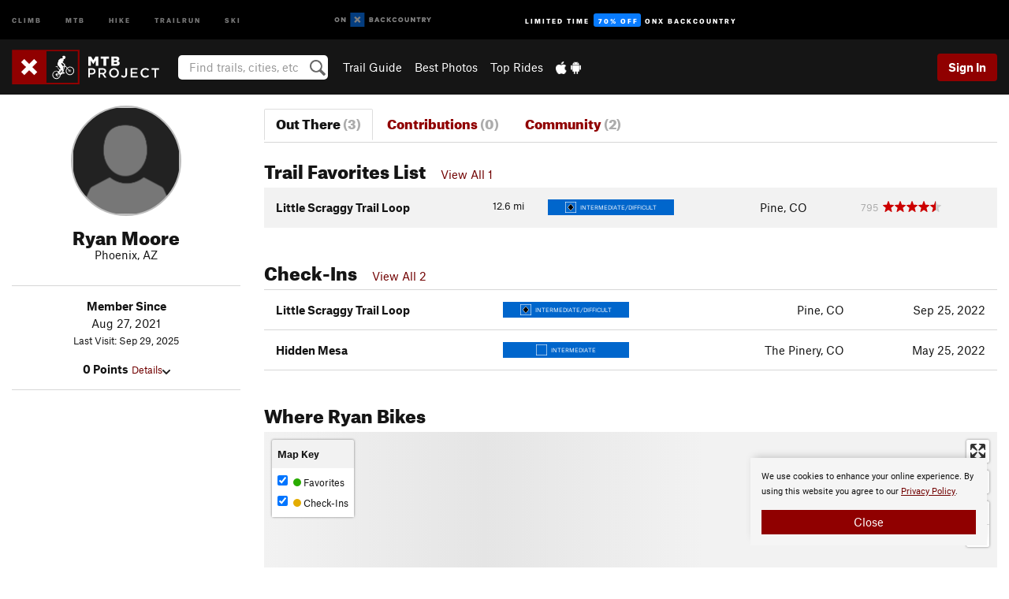

--- FILE ---
content_type: text/html; charset=utf-8
request_url: https://www.google.com/recaptcha/enterprise/anchor?ar=1&k=6LdFNV0jAAAAAJb9kqjVRGnzoAzDwSuJU1LLcyLn&co=aHR0cHM6Ly93d3cubXRicHJvamVjdC5jb206NDQz&hl=en&v=PoyoqOPhxBO7pBk68S4YbpHZ&size=invisible&anchor-ms=20000&execute-ms=30000&cb=760u6fxlj3j7
body_size: 48622
content:
<!DOCTYPE HTML><html dir="ltr" lang="en"><head><meta http-equiv="Content-Type" content="text/html; charset=UTF-8">
<meta http-equiv="X-UA-Compatible" content="IE=edge">
<title>reCAPTCHA</title>
<style type="text/css">
/* cyrillic-ext */
@font-face {
  font-family: 'Roboto';
  font-style: normal;
  font-weight: 400;
  font-stretch: 100%;
  src: url(//fonts.gstatic.com/s/roboto/v48/KFO7CnqEu92Fr1ME7kSn66aGLdTylUAMa3GUBHMdazTgWw.woff2) format('woff2');
  unicode-range: U+0460-052F, U+1C80-1C8A, U+20B4, U+2DE0-2DFF, U+A640-A69F, U+FE2E-FE2F;
}
/* cyrillic */
@font-face {
  font-family: 'Roboto';
  font-style: normal;
  font-weight: 400;
  font-stretch: 100%;
  src: url(//fonts.gstatic.com/s/roboto/v48/KFO7CnqEu92Fr1ME7kSn66aGLdTylUAMa3iUBHMdazTgWw.woff2) format('woff2');
  unicode-range: U+0301, U+0400-045F, U+0490-0491, U+04B0-04B1, U+2116;
}
/* greek-ext */
@font-face {
  font-family: 'Roboto';
  font-style: normal;
  font-weight: 400;
  font-stretch: 100%;
  src: url(//fonts.gstatic.com/s/roboto/v48/KFO7CnqEu92Fr1ME7kSn66aGLdTylUAMa3CUBHMdazTgWw.woff2) format('woff2');
  unicode-range: U+1F00-1FFF;
}
/* greek */
@font-face {
  font-family: 'Roboto';
  font-style: normal;
  font-weight: 400;
  font-stretch: 100%;
  src: url(//fonts.gstatic.com/s/roboto/v48/KFO7CnqEu92Fr1ME7kSn66aGLdTylUAMa3-UBHMdazTgWw.woff2) format('woff2');
  unicode-range: U+0370-0377, U+037A-037F, U+0384-038A, U+038C, U+038E-03A1, U+03A3-03FF;
}
/* math */
@font-face {
  font-family: 'Roboto';
  font-style: normal;
  font-weight: 400;
  font-stretch: 100%;
  src: url(//fonts.gstatic.com/s/roboto/v48/KFO7CnqEu92Fr1ME7kSn66aGLdTylUAMawCUBHMdazTgWw.woff2) format('woff2');
  unicode-range: U+0302-0303, U+0305, U+0307-0308, U+0310, U+0312, U+0315, U+031A, U+0326-0327, U+032C, U+032F-0330, U+0332-0333, U+0338, U+033A, U+0346, U+034D, U+0391-03A1, U+03A3-03A9, U+03B1-03C9, U+03D1, U+03D5-03D6, U+03F0-03F1, U+03F4-03F5, U+2016-2017, U+2034-2038, U+203C, U+2040, U+2043, U+2047, U+2050, U+2057, U+205F, U+2070-2071, U+2074-208E, U+2090-209C, U+20D0-20DC, U+20E1, U+20E5-20EF, U+2100-2112, U+2114-2115, U+2117-2121, U+2123-214F, U+2190, U+2192, U+2194-21AE, U+21B0-21E5, U+21F1-21F2, U+21F4-2211, U+2213-2214, U+2216-22FF, U+2308-230B, U+2310, U+2319, U+231C-2321, U+2336-237A, U+237C, U+2395, U+239B-23B7, U+23D0, U+23DC-23E1, U+2474-2475, U+25AF, U+25B3, U+25B7, U+25BD, U+25C1, U+25CA, U+25CC, U+25FB, U+266D-266F, U+27C0-27FF, U+2900-2AFF, U+2B0E-2B11, U+2B30-2B4C, U+2BFE, U+3030, U+FF5B, U+FF5D, U+1D400-1D7FF, U+1EE00-1EEFF;
}
/* symbols */
@font-face {
  font-family: 'Roboto';
  font-style: normal;
  font-weight: 400;
  font-stretch: 100%;
  src: url(//fonts.gstatic.com/s/roboto/v48/KFO7CnqEu92Fr1ME7kSn66aGLdTylUAMaxKUBHMdazTgWw.woff2) format('woff2');
  unicode-range: U+0001-000C, U+000E-001F, U+007F-009F, U+20DD-20E0, U+20E2-20E4, U+2150-218F, U+2190, U+2192, U+2194-2199, U+21AF, U+21E6-21F0, U+21F3, U+2218-2219, U+2299, U+22C4-22C6, U+2300-243F, U+2440-244A, U+2460-24FF, U+25A0-27BF, U+2800-28FF, U+2921-2922, U+2981, U+29BF, U+29EB, U+2B00-2BFF, U+4DC0-4DFF, U+FFF9-FFFB, U+10140-1018E, U+10190-1019C, U+101A0, U+101D0-101FD, U+102E0-102FB, U+10E60-10E7E, U+1D2C0-1D2D3, U+1D2E0-1D37F, U+1F000-1F0FF, U+1F100-1F1AD, U+1F1E6-1F1FF, U+1F30D-1F30F, U+1F315, U+1F31C, U+1F31E, U+1F320-1F32C, U+1F336, U+1F378, U+1F37D, U+1F382, U+1F393-1F39F, U+1F3A7-1F3A8, U+1F3AC-1F3AF, U+1F3C2, U+1F3C4-1F3C6, U+1F3CA-1F3CE, U+1F3D4-1F3E0, U+1F3ED, U+1F3F1-1F3F3, U+1F3F5-1F3F7, U+1F408, U+1F415, U+1F41F, U+1F426, U+1F43F, U+1F441-1F442, U+1F444, U+1F446-1F449, U+1F44C-1F44E, U+1F453, U+1F46A, U+1F47D, U+1F4A3, U+1F4B0, U+1F4B3, U+1F4B9, U+1F4BB, U+1F4BF, U+1F4C8-1F4CB, U+1F4D6, U+1F4DA, U+1F4DF, U+1F4E3-1F4E6, U+1F4EA-1F4ED, U+1F4F7, U+1F4F9-1F4FB, U+1F4FD-1F4FE, U+1F503, U+1F507-1F50B, U+1F50D, U+1F512-1F513, U+1F53E-1F54A, U+1F54F-1F5FA, U+1F610, U+1F650-1F67F, U+1F687, U+1F68D, U+1F691, U+1F694, U+1F698, U+1F6AD, U+1F6B2, U+1F6B9-1F6BA, U+1F6BC, U+1F6C6-1F6CF, U+1F6D3-1F6D7, U+1F6E0-1F6EA, U+1F6F0-1F6F3, U+1F6F7-1F6FC, U+1F700-1F7FF, U+1F800-1F80B, U+1F810-1F847, U+1F850-1F859, U+1F860-1F887, U+1F890-1F8AD, U+1F8B0-1F8BB, U+1F8C0-1F8C1, U+1F900-1F90B, U+1F93B, U+1F946, U+1F984, U+1F996, U+1F9E9, U+1FA00-1FA6F, U+1FA70-1FA7C, U+1FA80-1FA89, U+1FA8F-1FAC6, U+1FACE-1FADC, U+1FADF-1FAE9, U+1FAF0-1FAF8, U+1FB00-1FBFF;
}
/* vietnamese */
@font-face {
  font-family: 'Roboto';
  font-style: normal;
  font-weight: 400;
  font-stretch: 100%;
  src: url(//fonts.gstatic.com/s/roboto/v48/KFO7CnqEu92Fr1ME7kSn66aGLdTylUAMa3OUBHMdazTgWw.woff2) format('woff2');
  unicode-range: U+0102-0103, U+0110-0111, U+0128-0129, U+0168-0169, U+01A0-01A1, U+01AF-01B0, U+0300-0301, U+0303-0304, U+0308-0309, U+0323, U+0329, U+1EA0-1EF9, U+20AB;
}
/* latin-ext */
@font-face {
  font-family: 'Roboto';
  font-style: normal;
  font-weight: 400;
  font-stretch: 100%;
  src: url(//fonts.gstatic.com/s/roboto/v48/KFO7CnqEu92Fr1ME7kSn66aGLdTylUAMa3KUBHMdazTgWw.woff2) format('woff2');
  unicode-range: U+0100-02BA, U+02BD-02C5, U+02C7-02CC, U+02CE-02D7, U+02DD-02FF, U+0304, U+0308, U+0329, U+1D00-1DBF, U+1E00-1E9F, U+1EF2-1EFF, U+2020, U+20A0-20AB, U+20AD-20C0, U+2113, U+2C60-2C7F, U+A720-A7FF;
}
/* latin */
@font-face {
  font-family: 'Roboto';
  font-style: normal;
  font-weight: 400;
  font-stretch: 100%;
  src: url(//fonts.gstatic.com/s/roboto/v48/KFO7CnqEu92Fr1ME7kSn66aGLdTylUAMa3yUBHMdazQ.woff2) format('woff2');
  unicode-range: U+0000-00FF, U+0131, U+0152-0153, U+02BB-02BC, U+02C6, U+02DA, U+02DC, U+0304, U+0308, U+0329, U+2000-206F, U+20AC, U+2122, U+2191, U+2193, U+2212, U+2215, U+FEFF, U+FFFD;
}
/* cyrillic-ext */
@font-face {
  font-family: 'Roboto';
  font-style: normal;
  font-weight: 500;
  font-stretch: 100%;
  src: url(//fonts.gstatic.com/s/roboto/v48/KFO7CnqEu92Fr1ME7kSn66aGLdTylUAMa3GUBHMdazTgWw.woff2) format('woff2');
  unicode-range: U+0460-052F, U+1C80-1C8A, U+20B4, U+2DE0-2DFF, U+A640-A69F, U+FE2E-FE2F;
}
/* cyrillic */
@font-face {
  font-family: 'Roboto';
  font-style: normal;
  font-weight: 500;
  font-stretch: 100%;
  src: url(//fonts.gstatic.com/s/roboto/v48/KFO7CnqEu92Fr1ME7kSn66aGLdTylUAMa3iUBHMdazTgWw.woff2) format('woff2');
  unicode-range: U+0301, U+0400-045F, U+0490-0491, U+04B0-04B1, U+2116;
}
/* greek-ext */
@font-face {
  font-family: 'Roboto';
  font-style: normal;
  font-weight: 500;
  font-stretch: 100%;
  src: url(//fonts.gstatic.com/s/roboto/v48/KFO7CnqEu92Fr1ME7kSn66aGLdTylUAMa3CUBHMdazTgWw.woff2) format('woff2');
  unicode-range: U+1F00-1FFF;
}
/* greek */
@font-face {
  font-family: 'Roboto';
  font-style: normal;
  font-weight: 500;
  font-stretch: 100%;
  src: url(//fonts.gstatic.com/s/roboto/v48/KFO7CnqEu92Fr1ME7kSn66aGLdTylUAMa3-UBHMdazTgWw.woff2) format('woff2');
  unicode-range: U+0370-0377, U+037A-037F, U+0384-038A, U+038C, U+038E-03A1, U+03A3-03FF;
}
/* math */
@font-face {
  font-family: 'Roboto';
  font-style: normal;
  font-weight: 500;
  font-stretch: 100%;
  src: url(//fonts.gstatic.com/s/roboto/v48/KFO7CnqEu92Fr1ME7kSn66aGLdTylUAMawCUBHMdazTgWw.woff2) format('woff2');
  unicode-range: U+0302-0303, U+0305, U+0307-0308, U+0310, U+0312, U+0315, U+031A, U+0326-0327, U+032C, U+032F-0330, U+0332-0333, U+0338, U+033A, U+0346, U+034D, U+0391-03A1, U+03A3-03A9, U+03B1-03C9, U+03D1, U+03D5-03D6, U+03F0-03F1, U+03F4-03F5, U+2016-2017, U+2034-2038, U+203C, U+2040, U+2043, U+2047, U+2050, U+2057, U+205F, U+2070-2071, U+2074-208E, U+2090-209C, U+20D0-20DC, U+20E1, U+20E5-20EF, U+2100-2112, U+2114-2115, U+2117-2121, U+2123-214F, U+2190, U+2192, U+2194-21AE, U+21B0-21E5, U+21F1-21F2, U+21F4-2211, U+2213-2214, U+2216-22FF, U+2308-230B, U+2310, U+2319, U+231C-2321, U+2336-237A, U+237C, U+2395, U+239B-23B7, U+23D0, U+23DC-23E1, U+2474-2475, U+25AF, U+25B3, U+25B7, U+25BD, U+25C1, U+25CA, U+25CC, U+25FB, U+266D-266F, U+27C0-27FF, U+2900-2AFF, U+2B0E-2B11, U+2B30-2B4C, U+2BFE, U+3030, U+FF5B, U+FF5D, U+1D400-1D7FF, U+1EE00-1EEFF;
}
/* symbols */
@font-face {
  font-family: 'Roboto';
  font-style: normal;
  font-weight: 500;
  font-stretch: 100%;
  src: url(//fonts.gstatic.com/s/roboto/v48/KFO7CnqEu92Fr1ME7kSn66aGLdTylUAMaxKUBHMdazTgWw.woff2) format('woff2');
  unicode-range: U+0001-000C, U+000E-001F, U+007F-009F, U+20DD-20E0, U+20E2-20E4, U+2150-218F, U+2190, U+2192, U+2194-2199, U+21AF, U+21E6-21F0, U+21F3, U+2218-2219, U+2299, U+22C4-22C6, U+2300-243F, U+2440-244A, U+2460-24FF, U+25A0-27BF, U+2800-28FF, U+2921-2922, U+2981, U+29BF, U+29EB, U+2B00-2BFF, U+4DC0-4DFF, U+FFF9-FFFB, U+10140-1018E, U+10190-1019C, U+101A0, U+101D0-101FD, U+102E0-102FB, U+10E60-10E7E, U+1D2C0-1D2D3, U+1D2E0-1D37F, U+1F000-1F0FF, U+1F100-1F1AD, U+1F1E6-1F1FF, U+1F30D-1F30F, U+1F315, U+1F31C, U+1F31E, U+1F320-1F32C, U+1F336, U+1F378, U+1F37D, U+1F382, U+1F393-1F39F, U+1F3A7-1F3A8, U+1F3AC-1F3AF, U+1F3C2, U+1F3C4-1F3C6, U+1F3CA-1F3CE, U+1F3D4-1F3E0, U+1F3ED, U+1F3F1-1F3F3, U+1F3F5-1F3F7, U+1F408, U+1F415, U+1F41F, U+1F426, U+1F43F, U+1F441-1F442, U+1F444, U+1F446-1F449, U+1F44C-1F44E, U+1F453, U+1F46A, U+1F47D, U+1F4A3, U+1F4B0, U+1F4B3, U+1F4B9, U+1F4BB, U+1F4BF, U+1F4C8-1F4CB, U+1F4D6, U+1F4DA, U+1F4DF, U+1F4E3-1F4E6, U+1F4EA-1F4ED, U+1F4F7, U+1F4F9-1F4FB, U+1F4FD-1F4FE, U+1F503, U+1F507-1F50B, U+1F50D, U+1F512-1F513, U+1F53E-1F54A, U+1F54F-1F5FA, U+1F610, U+1F650-1F67F, U+1F687, U+1F68D, U+1F691, U+1F694, U+1F698, U+1F6AD, U+1F6B2, U+1F6B9-1F6BA, U+1F6BC, U+1F6C6-1F6CF, U+1F6D3-1F6D7, U+1F6E0-1F6EA, U+1F6F0-1F6F3, U+1F6F7-1F6FC, U+1F700-1F7FF, U+1F800-1F80B, U+1F810-1F847, U+1F850-1F859, U+1F860-1F887, U+1F890-1F8AD, U+1F8B0-1F8BB, U+1F8C0-1F8C1, U+1F900-1F90B, U+1F93B, U+1F946, U+1F984, U+1F996, U+1F9E9, U+1FA00-1FA6F, U+1FA70-1FA7C, U+1FA80-1FA89, U+1FA8F-1FAC6, U+1FACE-1FADC, U+1FADF-1FAE9, U+1FAF0-1FAF8, U+1FB00-1FBFF;
}
/* vietnamese */
@font-face {
  font-family: 'Roboto';
  font-style: normal;
  font-weight: 500;
  font-stretch: 100%;
  src: url(//fonts.gstatic.com/s/roboto/v48/KFO7CnqEu92Fr1ME7kSn66aGLdTylUAMa3OUBHMdazTgWw.woff2) format('woff2');
  unicode-range: U+0102-0103, U+0110-0111, U+0128-0129, U+0168-0169, U+01A0-01A1, U+01AF-01B0, U+0300-0301, U+0303-0304, U+0308-0309, U+0323, U+0329, U+1EA0-1EF9, U+20AB;
}
/* latin-ext */
@font-face {
  font-family: 'Roboto';
  font-style: normal;
  font-weight: 500;
  font-stretch: 100%;
  src: url(//fonts.gstatic.com/s/roboto/v48/KFO7CnqEu92Fr1ME7kSn66aGLdTylUAMa3KUBHMdazTgWw.woff2) format('woff2');
  unicode-range: U+0100-02BA, U+02BD-02C5, U+02C7-02CC, U+02CE-02D7, U+02DD-02FF, U+0304, U+0308, U+0329, U+1D00-1DBF, U+1E00-1E9F, U+1EF2-1EFF, U+2020, U+20A0-20AB, U+20AD-20C0, U+2113, U+2C60-2C7F, U+A720-A7FF;
}
/* latin */
@font-face {
  font-family: 'Roboto';
  font-style: normal;
  font-weight: 500;
  font-stretch: 100%;
  src: url(//fonts.gstatic.com/s/roboto/v48/KFO7CnqEu92Fr1ME7kSn66aGLdTylUAMa3yUBHMdazQ.woff2) format('woff2');
  unicode-range: U+0000-00FF, U+0131, U+0152-0153, U+02BB-02BC, U+02C6, U+02DA, U+02DC, U+0304, U+0308, U+0329, U+2000-206F, U+20AC, U+2122, U+2191, U+2193, U+2212, U+2215, U+FEFF, U+FFFD;
}
/* cyrillic-ext */
@font-face {
  font-family: 'Roboto';
  font-style: normal;
  font-weight: 900;
  font-stretch: 100%;
  src: url(//fonts.gstatic.com/s/roboto/v48/KFO7CnqEu92Fr1ME7kSn66aGLdTylUAMa3GUBHMdazTgWw.woff2) format('woff2');
  unicode-range: U+0460-052F, U+1C80-1C8A, U+20B4, U+2DE0-2DFF, U+A640-A69F, U+FE2E-FE2F;
}
/* cyrillic */
@font-face {
  font-family: 'Roboto';
  font-style: normal;
  font-weight: 900;
  font-stretch: 100%;
  src: url(//fonts.gstatic.com/s/roboto/v48/KFO7CnqEu92Fr1ME7kSn66aGLdTylUAMa3iUBHMdazTgWw.woff2) format('woff2');
  unicode-range: U+0301, U+0400-045F, U+0490-0491, U+04B0-04B1, U+2116;
}
/* greek-ext */
@font-face {
  font-family: 'Roboto';
  font-style: normal;
  font-weight: 900;
  font-stretch: 100%;
  src: url(//fonts.gstatic.com/s/roboto/v48/KFO7CnqEu92Fr1ME7kSn66aGLdTylUAMa3CUBHMdazTgWw.woff2) format('woff2');
  unicode-range: U+1F00-1FFF;
}
/* greek */
@font-face {
  font-family: 'Roboto';
  font-style: normal;
  font-weight: 900;
  font-stretch: 100%;
  src: url(//fonts.gstatic.com/s/roboto/v48/KFO7CnqEu92Fr1ME7kSn66aGLdTylUAMa3-UBHMdazTgWw.woff2) format('woff2');
  unicode-range: U+0370-0377, U+037A-037F, U+0384-038A, U+038C, U+038E-03A1, U+03A3-03FF;
}
/* math */
@font-face {
  font-family: 'Roboto';
  font-style: normal;
  font-weight: 900;
  font-stretch: 100%;
  src: url(//fonts.gstatic.com/s/roboto/v48/KFO7CnqEu92Fr1ME7kSn66aGLdTylUAMawCUBHMdazTgWw.woff2) format('woff2');
  unicode-range: U+0302-0303, U+0305, U+0307-0308, U+0310, U+0312, U+0315, U+031A, U+0326-0327, U+032C, U+032F-0330, U+0332-0333, U+0338, U+033A, U+0346, U+034D, U+0391-03A1, U+03A3-03A9, U+03B1-03C9, U+03D1, U+03D5-03D6, U+03F0-03F1, U+03F4-03F5, U+2016-2017, U+2034-2038, U+203C, U+2040, U+2043, U+2047, U+2050, U+2057, U+205F, U+2070-2071, U+2074-208E, U+2090-209C, U+20D0-20DC, U+20E1, U+20E5-20EF, U+2100-2112, U+2114-2115, U+2117-2121, U+2123-214F, U+2190, U+2192, U+2194-21AE, U+21B0-21E5, U+21F1-21F2, U+21F4-2211, U+2213-2214, U+2216-22FF, U+2308-230B, U+2310, U+2319, U+231C-2321, U+2336-237A, U+237C, U+2395, U+239B-23B7, U+23D0, U+23DC-23E1, U+2474-2475, U+25AF, U+25B3, U+25B7, U+25BD, U+25C1, U+25CA, U+25CC, U+25FB, U+266D-266F, U+27C0-27FF, U+2900-2AFF, U+2B0E-2B11, U+2B30-2B4C, U+2BFE, U+3030, U+FF5B, U+FF5D, U+1D400-1D7FF, U+1EE00-1EEFF;
}
/* symbols */
@font-face {
  font-family: 'Roboto';
  font-style: normal;
  font-weight: 900;
  font-stretch: 100%;
  src: url(//fonts.gstatic.com/s/roboto/v48/KFO7CnqEu92Fr1ME7kSn66aGLdTylUAMaxKUBHMdazTgWw.woff2) format('woff2');
  unicode-range: U+0001-000C, U+000E-001F, U+007F-009F, U+20DD-20E0, U+20E2-20E4, U+2150-218F, U+2190, U+2192, U+2194-2199, U+21AF, U+21E6-21F0, U+21F3, U+2218-2219, U+2299, U+22C4-22C6, U+2300-243F, U+2440-244A, U+2460-24FF, U+25A0-27BF, U+2800-28FF, U+2921-2922, U+2981, U+29BF, U+29EB, U+2B00-2BFF, U+4DC0-4DFF, U+FFF9-FFFB, U+10140-1018E, U+10190-1019C, U+101A0, U+101D0-101FD, U+102E0-102FB, U+10E60-10E7E, U+1D2C0-1D2D3, U+1D2E0-1D37F, U+1F000-1F0FF, U+1F100-1F1AD, U+1F1E6-1F1FF, U+1F30D-1F30F, U+1F315, U+1F31C, U+1F31E, U+1F320-1F32C, U+1F336, U+1F378, U+1F37D, U+1F382, U+1F393-1F39F, U+1F3A7-1F3A8, U+1F3AC-1F3AF, U+1F3C2, U+1F3C4-1F3C6, U+1F3CA-1F3CE, U+1F3D4-1F3E0, U+1F3ED, U+1F3F1-1F3F3, U+1F3F5-1F3F7, U+1F408, U+1F415, U+1F41F, U+1F426, U+1F43F, U+1F441-1F442, U+1F444, U+1F446-1F449, U+1F44C-1F44E, U+1F453, U+1F46A, U+1F47D, U+1F4A3, U+1F4B0, U+1F4B3, U+1F4B9, U+1F4BB, U+1F4BF, U+1F4C8-1F4CB, U+1F4D6, U+1F4DA, U+1F4DF, U+1F4E3-1F4E6, U+1F4EA-1F4ED, U+1F4F7, U+1F4F9-1F4FB, U+1F4FD-1F4FE, U+1F503, U+1F507-1F50B, U+1F50D, U+1F512-1F513, U+1F53E-1F54A, U+1F54F-1F5FA, U+1F610, U+1F650-1F67F, U+1F687, U+1F68D, U+1F691, U+1F694, U+1F698, U+1F6AD, U+1F6B2, U+1F6B9-1F6BA, U+1F6BC, U+1F6C6-1F6CF, U+1F6D3-1F6D7, U+1F6E0-1F6EA, U+1F6F0-1F6F3, U+1F6F7-1F6FC, U+1F700-1F7FF, U+1F800-1F80B, U+1F810-1F847, U+1F850-1F859, U+1F860-1F887, U+1F890-1F8AD, U+1F8B0-1F8BB, U+1F8C0-1F8C1, U+1F900-1F90B, U+1F93B, U+1F946, U+1F984, U+1F996, U+1F9E9, U+1FA00-1FA6F, U+1FA70-1FA7C, U+1FA80-1FA89, U+1FA8F-1FAC6, U+1FACE-1FADC, U+1FADF-1FAE9, U+1FAF0-1FAF8, U+1FB00-1FBFF;
}
/* vietnamese */
@font-face {
  font-family: 'Roboto';
  font-style: normal;
  font-weight: 900;
  font-stretch: 100%;
  src: url(//fonts.gstatic.com/s/roboto/v48/KFO7CnqEu92Fr1ME7kSn66aGLdTylUAMa3OUBHMdazTgWw.woff2) format('woff2');
  unicode-range: U+0102-0103, U+0110-0111, U+0128-0129, U+0168-0169, U+01A0-01A1, U+01AF-01B0, U+0300-0301, U+0303-0304, U+0308-0309, U+0323, U+0329, U+1EA0-1EF9, U+20AB;
}
/* latin-ext */
@font-face {
  font-family: 'Roboto';
  font-style: normal;
  font-weight: 900;
  font-stretch: 100%;
  src: url(//fonts.gstatic.com/s/roboto/v48/KFO7CnqEu92Fr1ME7kSn66aGLdTylUAMa3KUBHMdazTgWw.woff2) format('woff2');
  unicode-range: U+0100-02BA, U+02BD-02C5, U+02C7-02CC, U+02CE-02D7, U+02DD-02FF, U+0304, U+0308, U+0329, U+1D00-1DBF, U+1E00-1E9F, U+1EF2-1EFF, U+2020, U+20A0-20AB, U+20AD-20C0, U+2113, U+2C60-2C7F, U+A720-A7FF;
}
/* latin */
@font-face {
  font-family: 'Roboto';
  font-style: normal;
  font-weight: 900;
  font-stretch: 100%;
  src: url(//fonts.gstatic.com/s/roboto/v48/KFO7CnqEu92Fr1ME7kSn66aGLdTylUAMa3yUBHMdazQ.woff2) format('woff2');
  unicode-range: U+0000-00FF, U+0131, U+0152-0153, U+02BB-02BC, U+02C6, U+02DA, U+02DC, U+0304, U+0308, U+0329, U+2000-206F, U+20AC, U+2122, U+2191, U+2193, U+2212, U+2215, U+FEFF, U+FFFD;
}

</style>
<link rel="stylesheet" type="text/css" href="https://www.gstatic.com/recaptcha/releases/PoyoqOPhxBO7pBk68S4YbpHZ/styles__ltr.css">
<script nonce="QvLxFq8spqyLoJmgX6HkbQ" type="text/javascript">window['__recaptcha_api'] = 'https://www.google.com/recaptcha/enterprise/';</script>
<script type="text/javascript" src="https://www.gstatic.com/recaptcha/releases/PoyoqOPhxBO7pBk68S4YbpHZ/recaptcha__en.js" nonce="QvLxFq8spqyLoJmgX6HkbQ">
      
    </script></head>
<body><div id="rc-anchor-alert" class="rc-anchor-alert"></div>
<input type="hidden" id="recaptcha-token" value="[base64]">
<script type="text/javascript" nonce="QvLxFq8spqyLoJmgX6HkbQ">
      recaptcha.anchor.Main.init("[\x22ainput\x22,[\x22bgdata\x22,\x22\x22,\[base64]/[base64]/MjU1Ong/[base64]/[base64]/[base64]/[base64]/[base64]/[base64]/[base64]/[base64]/[base64]/[base64]/[base64]/[base64]/[base64]/[base64]/[base64]\\u003d\x22,\[base64]\\u003d\\u003d\x22,\x22f0I4woRMflZ3w4fDisO/w6LCpysxwolHdiMWwohCw5/CiDZqwptHAMKZwp3CtMOrw7Anw7lFPsObwqbDgMKxJcOxwqTDh2HDijPCkcOawp/Dij0sPy5owp/DnhrDlcKUAxvClDhDw4TDrxjCrB4sw5RZwqHDpsOgwpZKwrbCsAHDgsO7wr0yKiMvwrkIOMKPw7zCol/DnkXCnTTCrsOuw7VRwpfDkMK2wpvCrTFNTsORwo3DgcKrwowUH0bDsMOhwoAHQcKsw5TChsO9w6nDiMKow67DjR3DhcKVwoJqw7p/[base64]/[base64]/Dh8OSUcKNw7d2wro/VVQzORVnE0DDm2hzwrIgw7bDgMKew4HDs8OrJ8OEwq4CYMKwQsK2w4jCnnQbCQrCvXTDrVLDjcKxw5/DusO7wplGw6ITdRDDohDCtl/CtA3Dv8Ohw7FtHMKUwo1+acKyNsOzCsOXw4/CosKww4prwrJHw6vDvyk/w7ULwoDDgxxUZsOjWMOPw6PDncO0YgI3worDrAZDRBNfMyLDocKrWMKaWDA+ZsODQsKPwonDocOFw4bDv8KbeGXCiMOgQcOhw5bDnsO+dXrDj1giw7bDmMKXSQjCtcO0worDq3PCh8OuU8O2TcO4TcKKw5/[base64]/VzzDrUzDmsOYw5Uzw4NOw5pfMsO2wphCAsKBwp4uSAgbwqvDssK5D8ODRxIVwqo1ZMK7wr5cD0hcw6XDrcOUw6Mbc0rCv8OdPMOxwqLCrcKKwqPDojzDrMKOLhLDgmXCmELDqBVPAsKxwrDCtjbCmlc/eybDqj8awpXDl8OlF24Pw5N7wroewoPDjMOUw5oswroJwoPDscK2DsKqWcK0b8KEwozClcKfwo0id8ObdVtew5TCgMKRbX5QIiB8YkZiwqvCvGUYKDMaYknDtwvDuFLCmHYXwonDjRYVw4bDnjnCvMKew4wuQTkLAsKKDG/[base64]/CqMK0f1FSSMK0Y38/woBMwoPDu3h4GMKow6NLEE1kFXFZPVlOw50/fMOEOsO3TR/[base64]/Ci8OjCcKxZMOIKMKtUcKdDEVWQC5SaXXCjMOfw7zCmFVvwpRhwqPDqcOZX8KfwofCgTo3wodSaXvDvxvDji4lw5IPCQbDgQc4wpFlw5t8CcKmZFZrw4MGTsONHUcPw7dsw4bCsEI4w696w4RCw7/DkhtcBjh6G8KBbsK2GcKaUUkxccOJwqLCk8O9w7ADOcKRFsKow7PDtsOBAcObw7jDsXFXEMKwb0YOfsKSwoxZRHzDkMK7wohqY1ZfwqEfZ8O3wphiTsOQwp/DnlAAR0M+w6IzwrcSP1Qdc8O2RcK0Pz7Di8Oqwo/ChXt5K8KtbXEFwrrDlcK3H8KBdsKowpZYwpTCmCccwrcFen3DskErw6ERMU/[base64]/w4HCv3gqZ8O6VHHCvxJewooaWXTDisKVYMOgw4PCsVASw5nCtcKaVzbDo10Kw5obH8KQBMOrXwlwMMK3w5DCo8OdMARjTBo8w43CmCjCtE7Dk8OQbHEJG8KNE8OUwppfCsOIw63CpTTDuiTCpBvCo0p/[base64]/[base64]/CqcKpw5gow71Lwr1Rw6rDrMKBcMOOYHDCvsK1bmohHnjCvWJDNzrCpsKuZcO1woZSw68ow7Asw6LDssKjwq9lw7/Du8KJw7Z9wqvDnsOvwoRnFMKLMcO+ZcO6SUh6NEfCu8O1EMOnw4HDjsKHwrHCjlc1wo/[base64]/ClLCqcKfRcOcC2lvSxHDqltHw6DDiUFQXMKrw6hlwqdLw64ywo1Pdkh/BcO0SsOmw55bwqpkw5HDmsK8F8Kwwr9ALDY4SMKBw7xACA4+Vx4kwqHDjMOSEMKrZcOGD2/CgiLCosOlXcKKN2Yuw57DnsOLbcO4wrQyG8KdDnLCkMOgw5rDj03Cviwfw4/Co8OJw60Kekw5bMKpCy/[base64]/[base64]/[base64]/aXNlw7BFwojDjcKTcsKIwoUvw7/DosO5wq7Dk1oXCcKFwoHDhHnCm8Opw5g1woVfwpnCqcOaw4HDlxx3w6hHwrEIw4LChDbDhXxiaGBER8KnwqYhecOMw4rDq3LDqcOHw5JJQ8OlV0DDp8KoBDohQBwfwpxZwoFlT2/DuMOkVE/Dt8ORKml7wohHLMKXw6/DliXChwjCoSvDt8KTwqrCosO9EMOPZUvDiltmw65mbMOaw4M/w7MNCsOiDD3Dt8K3QMKHw6DCoMKOZUYGJMKUwobDpGdewqfCh1vCh8OYMMO2EwrCgDXCoz/CosOILHrDkCIewqJRA0x0NcO6w6Q5C8KGwqbCr3XCmH3DqsKtw4jDsil/w7fCuAZfHcOMwrXCrB3CkDg1w6zCu0RpwoPCgcKCRcOiT8Ktw53Cr1B6JwTDqFBnwpZRRQLCmSwwwqzCrcKjejsOwoBaw6lFwqUVw7I3LcOTBMOEwq18w70HQGjDhXsLC8OYwofClx15wp4XwoHDnMO5DcK4IsONBVpUwpE6wo/Co8OQVcKxH0BTCMOPNDvDjFHDnXLDt8KyRMOYw54jEMOpw5TCo2QPwrPDuMOUMsKIwqjClzPDmVBhwqh9w4ITwr0/wp8/[base64]/[base64]/Cj8OCw4fCj8KgIlJTfU00JMKBwpkmOMKpQmhzwqE8w77CtGnDvMOnwq5ZdmJbw51mw6BNwrLClB7CkMKnw70Ewq4Hw4bDu1RiEWzDggbCuWV6PFY/bcKvw6RPb8Oawp7CvcKrDcK8woPCrsO3RzVaQXTDpcOKwrIKf0DCok4iPn8kCMOVURHCr8Kvwqk8eDUeZjbDocKgPcK+N8KlwqXDvsOAKmHDnUvDvBUow63DkMOXUGbCuTAFZmPDuCIEw4EfPMOWLhLDty7DnMKRZWQ5TH/ClQIVwo4cdEQDwpdDwqoJY1PCvsONwr3CilMUa8KIGsOiY8OHbmsYOcKxYcKlwp4+w57ChGAXaU3CkWdnFsOTOGFAfBYMJjYnPzzDpE/[base64]/CuHTDiMKiO8KFw5HCiMOKwrTCvWnCrnNHcVPCnTIxw7Q4w4PCuXfDvsK0w4nDvhVaMcKnw77DlsKyDMOXwqwEw4nDn8OPw7fDh8KFwqbDrsKfKxorGhEAw6kxL8OkLsKzUDdYeBl0w4DDkcKUwpkgwoPDtghQwpAmw73DozbDl1Q/wqrDgyvDncO/BXACZR7CgcOuQcOHwoZmRcOgwr3DojzCrcKzW8OjGT/DiAI0wr7CkhrCvjADRMKWwpXDkyjClcOyPsKkKkIfU8OKwrYtIgLCvzvCs1pkJ8OKMcK9wr/DmA7Dj8OweTvDmgjCg3I4fMKJwrXCngDCpUjCik7DsnbDnH/ChSxsAxnCt8KkDcKpwozCmMOiaio2woDDr8OuwqofVxwTFcKEwr9MMMOjw5tNw7PDqMKBP39BwpXCpSREw4jDgVtpwq9WwpoMKVTDtsOHw7TDtcOWVSPDoAbCp8KXKMKvwptbZTLDrXvCvhUkasOnwrRsbMKkaBHCtEPCrSpPw40Rcg/Ds8Oywqlwwp3Do3vDuF8tHw10FcOteyAXwrRiO8ODw4Fbwp1PdCwsw4c+w7nDhMOFKMOtw6vCo3XCkkUiXWnDrsKgdQRJw4zCuADCtsKBwpQjYB3DoMOKFk3CsMOhGFosa8KrLMO3w7Z3HFrDh8O9w63DsBnCoMOuU8KFa8KmXcOHfSp+OcKIwrHDqHgowoQzDn3Dmy/DnDXCjcOfCTE8w43DvcOCwqrCu8OLwro/wpAEw4cZw6N8wqEHwozDnMKLw7Q7w4lKRVDCvsKvwpEWwpVHw5Nce8O/PcKHw4rCrMKTw7MmJHvDhsOQw7nDv2HDo8KJw7/DlMOGwpg/[base64]/[base64]/Dn8O4L8K5FcOXw4rCmMO3REvDjsKYw7rDiwAHwo9ow6HCl8K9MsKtPcOVMAg6wopuUcK7IXEYwoHDhhLDqXhgwrRiEAjDlcKaCFJhGUPDsMOLwpk+OsKJw5PCncOew4PDixs8WHnCmcKPwr/[base64]/dsKtwq9Vb8Kaw5FhCTbDlWnCjVzDjUNZwqp5w5QkXsOzw5Y1wpAbBh5Cwq/Cig3DgR8fwrljXBnClcKfSg5bwrFoe8OiScKkwqHDm8KPPWk4wodbwo09DMObw6IwJsKZw6sPbcOLwrVheMKMwqAtGcOoK8OqGcK7N8O/[base64]/DlVHCgcOrwp7DnzN4w4rCgcK8HSZ7wrAQw6EPJTPDmVhzEcOTwr5EwrPDnQ8vwq9wd8OpbMKLwqfCkcKzwpXClVZ7wod/[base64]/CsQlyK8KVwpQzXQwkw6DDgiLDusODwpPDnsOoTcOAwqbDqsOgwqPCkzg8wpgYSsOXwo9awrNYwojCrcOBSVLCk3jDgBlOwpVUGcOxwprCv8KmecOTwovCtcOAw75TCzTDjsK/w4vCj8OdfgTDl1xyw5fDry0mw7bCvnHCuVFCflgge8OTMGlSa1PCp0LCnMO7w6rCocKIEFPCt1DCvA8eCCzDiMO8w6RBw7dxw6FwwohSRgPDjlrDgcOeHcOxL8KoLxwCwoHCrTMWwp7CoWjCr8KeVMOcJ1rClsOhwpjCjcK8w4wcw5/ClMO6wrHCrSxXwrZ1B0XDjMKSw7nCkMKQb1QjODlCwoEne8Kvw5dCO8OjwqvDrsO8wqfDv8Ksw5pPw53DuMOwwrlZwrRGw5DCtAAUCMKQbVNzwqXDocORwpBvw7VEwr7DgWIJEsK7PcKBA2ggUHpSOy4kezLDsgDDtQrDvMKSwqEow4LCi8OZRDEuUTsAwrVNHMK+wo/[base64]/CjBwnRcKKwpgPXhFOMi/DkMKRwq8JFMKiJMO8WyUXw5BwwqzDhCjChsKFwoDDgMKdw5jDrQ4zwozCrXUIwovDj8KDYsKGwo3CtcKAbRHCsMKHFsOqLMKlw5QiBcOSex3DnMKaB2XDscOxwq/DhMOBDsKmw4zDgWfClcOeBsKzwr1wMyPDhMOmDsOPwpBhwoNbw6MbOMKVd38qwot0w6kAJsK9w4PCklkEeMOrdShHw4bDi8OvwrEkw4xhw4oIwrbDjcKBQcOtE8Onw7N9wqfClGHCrMOeDFZFTsOgDsK4e3lvfznCr8O/[base64]/ClcOjw43CmcKfX8OoJ8KPdMKSw6NfwrFFw6Iww5HDjcOTw5UAVMKsbFjCvT7CixHDn8K1wqLCjUHClsKUcxJQdDjCtS3DgMOQJcKiBV/CjcK8I1AoQ8O4WXPChsKTGMO4w4VAZ2Izw53DgcKrwqLDoCsfwoLCrMK/MMKgYcOORDzDnk82RSjDrkrCqSPDuDMNwrxBOsOSw4F2JMOiScKSL8OQwrtuJh/DtcK0wpFXHMO5wq1dwo/Ckklswp3DiW9aWVdDDBjCtcKPw4NFwovDkMODw4RTw4/[base64]/Dg8O0V8K1N8Oww6wTLFzCg8Odw4p6DUXDmGfCgSUXw6DCqHlvwpbDgsOVJsObNz0Cw5jDp8KGCXLDjMKZC17Di0/DjjLDlRorQMOzEMKAAMO5w7F+wrM/[base64]/[base64]/CrAjClsKZwpDCvMKJBQLDiBbDvsKoXsKYdH4xEm8Xw7vDvcORw4Mnwo5Zw75Rw4xOJENTOGIEwr/[base64]/DsAt7CcOVZnnCjgjCusOtOsKhwpHDsGsHJsK5NsKLwqotwpnDmnTCuig1w6jCpsKCUMOTQcKyw5Zrwp1vSsOXQQ1+w5E+UDvDh8K0w6RgH8Osw43Dq0FHNMK3wrTCo8Ogw6bDvQ8acMKoVMKfw68bF3Y5w6VNwqTDpsKgwp0YdR/[base64]/w4NDwrzDmm8aScOAcXViw77Dr3DCvsOReMKNYMOXw5/ChMO2b8KpwqfCn8K3wr5DPGMkwofCssKfw6RVfMO6UcKjwrF3eMKwwrNyw4fCv8OwUcO4w5jDl8OgI1DDhRvDu8Kgw6vCo8KtNl5cCMKLBcOLwop5woIyIx4jNC4vwrrChXrDpsKFXSfDmHDCrEwueirDkQYgKMOYT8OgGFjCl1vDiMKWwrk/wpMFGD3DvMKswpcGDlDDuxXDnGtoZMONw7DDsy9sw4/Cr8O1PFEXw4TDqMO7RQ7Cm20Pw5p/SMKLb8KNw7XChX/CrsKdwrrCvsKJwrJrL8OFwp7CqTIlw4vDisKdXnTCglIXKCHCjHLDnMOuw4w7ABbDizfDtsOlw4sbwpDCj2fDoz1ewrDCpDDDhsOUNXALPE3DmWTDksOaworDtcKoXHfCqETDvcOnTcOAw6rCnQQTw7kxI8OMRVZ3NcOCwoYlw6vDrTBGdMKlCBMSw6/DhsK/w4HDm8KtwpjCr8KAwqMvVsKawqBqwrHChsKoRWQxw47DrMKlwonCncK9bcKPw6M/KHBCwpsewo5WfWdiwr95B8KvwrpRETvDnClEZ0DCgMKJw7jDiMODw4JhDRzCpw/DsmDDg8OBGXLChRzDocO5w6Z6woXCj8K5esKGw7Y0DTchwpDDucKsUiNND8OwfsO1KGzClsOFwp9/FMKiKT5Iw5bDvcO3QsOVwoTDhFrCoWU4YS0kZVvDosKBwonDrhsdbMOEDMOQw7bDn8OLBsOew40JAMOnwrY9wotrwrbCocKkCsKcwqrDgcK/W8O8w5DDgcOuwofDlE/[base64]/CpFI3w7fCh8OVw7fCmyTCgMKOw5FcwqPDlMO7wpMEw49PwovDoxfCnMKZNWA9b8KgKyUaHMOowr/Ck8O/w5PCncKVw4DCjsKiAUbDnMKYwpDDp8OGYksLw6ElPipBYsOHEsOrb8KUwplnw5ZkAxsmw5HDpWF/[base64]/DqsK4K39Xw5rCmQhaGsO6w5t3PcKvw7xYw4oOwowhw60hL8KOw7XCscKewrfDn8K+GEPDtEbDsk7CmRN2wq/CozAZZ8KOwoZZYsKqFQwmHzV9C8O/wrvDvcK5w7TCkMKYWsOASkI+KsKfeVMMw5HDrsO2w4DDlMOXw40YwrRjMcOAw7nDulnDiyMgwqNWw4ppwqfDpE4+EBdYwox6wrPCoMKCSBU+SMOcwp4hRTAEwqR7w70eEWE4wp7CrGjDqFIYZMKkcVPCmsOnLhReL1zCrcO6w7vCkU4oVsO9w5zCiyRLLXXDvg/Cj1M8wos5AsK+worDmMOKMXwAwpfCrH7CrSR0wox/w4/CkGZUTkEBwrDCvMKqNsKkLhzCiXLDusO3wofCpz98FMOjNETCkQLDqMOsw7trSh3DrsK8fT5bGgbDs8Kdwplxw4LClcO6w7LDosKsw77CihTDhkwrCyR4w57DvcKkDQLDuMOqwq9nwqjCmcO1w5XCv8Kxw4XDucOjw7bCvcKHPsKPSMOqwqzDnGByw7/CiQ4JeMOMLSY7EMOhw7hTwo1Bw6jDvMOIKHJ4wq0fUcO2wrBAw5TCi27CpVLCh356wqXCq18zw6UPNA3CmQPDuMK5HcKbQzwBacKSecOXFkjDohXCucOUXRzDvcKdwoXClSMTfsK+asOpw6UIeMOMwq/[base64]/NTJ0GsKpw5PDqn/CjTzCjnJSw4DCqcKMB1bCjwxdWW/CsHfDpEYqwodOw6DCmcKow67Ds1fDucK5w7LCtsKsw5tnH8OHKcO7Ozx2E1wKQMK6w4p4wq9ywp0Hw5Qww7VXw5IAw5vDq8O2AwVJwpliQwfCpsKXAMKuw47CsMKkYcOTFD3CnBLCjMK+XDXCs8KgwqXClcOjYsKbWsKvPcKEZQXDtsK6YBMxwoodLMKTw7NTwq/DmcKwHhNzwqM+XcKFZMKiET7DqlPDrMK2LsOuUcOwd8K2TGN/[base64]/DiMKewo4rw5nCq8OWfgbCtyPDh0XCjU57w7HCgkxPYFITL8OjTMKbw7nDosKmMsOAwqkYCsOowpHDp8KKw4XDvsKOwp7DqhXChxDDsmtCPU7DsSTClBLCgMOVKcKyW2c7b1/CisOWF2PDhsK9w6bDisKqXhkTwpPCky3CvMKJw5hcw7AqIsKQPMKBTsK6CSnDhGDDosO1IXBXw6dqw7pCwprDoE5nblECOcOew4d4Tj/Cq8KfXMKfOcKfw49Aw6PDuXPChEDCuDbDnsKTAcK7OXdNNBloXsK7PMOQHsO3OUUTw6nCg3PDgcO4VMKJw5PCmcOTwrJEZMKiwpjCoQTDtMKMwoXCm1Nyw5F0wq7CusKxw5zCv0/DsCcEwpvCoMKaw5wkwpfDlxAUwpjCuyJafMOND8Onw4VMw5Brw7bCnMOsGCFywqtIw6/CiWDDkHLDhRXCh0APw41/KMK+Q3rDpDQMeGAobcKVwrrCskBowoXDgsOYw5HDlnVKJlcaw4DDqVrDvUsgCCZ9WcOdwqgmacOkw4jDsSktPMOswpvCo8O/bcO8IcOjwpVCT8OCHA8oasK1w7zCm8Khw7diw4U9alzCnijDg8Kgw6jDq8O/[base64]/[base64]/CrV9tV8O6wpDCs1DDizwMwp18woAtKUrDtUjDv0rCvSvDq2rCkifDrsOvw5E2w5YDwoXClElpw75SwrvDrCLCgMKjw5/[base64]/w6l5w4AdCcOQw7dAw7jDt2zCnsKjbsKKw5HCnsKsG8KSwpXCucOwaMOYccKDw6/Dn8Odwq0Bw5cJwqDDjnMgwprCtQrDtMKkwpFyw5TDgsOuQ3TDpsONIQ/Dr1nCjsKkMh3CqMODw5TCrVoXwpBTw6FWDcKaDlFNViUFwqlywrzDqjYMTsOJFMKlf8OvwqHClMKJAiDCoMORcsK3P8KNw6cywrRYwprCjcOWw5B7woHDgsK1woUjwp/DrFbCnQgAwp8XwrlYw7HCkSBxbcKuw5rDlMOCQ1AzYMKMw4h3w4HCjyU0wqPDgcOfwrTCh8OxwqrCvsK3CsKPwrhHw5wNwppfw7/CjhIXw5LCjy/DnGrDsD95ZcKBwpNuw7gvIsOZwpDDksKtSD/CjAkxNSjDqsOcLsKVwrPDuzjCj1E6fsO8w7VSw5Z6LyQfw7DDiMKRR8O8D8KswqRZwoTDvyXDrsKtIzrDmwrCt8Oyw5lSPibDv2ddwoIpw4ArcGTDicOtw75PFXPDmsKDYS3DkGwcwqXCph7DtVTDuDsnwrnCvT/CuQBbLFhkw4DCuDjCm8KPWR1qLMOlOV7Dt8OPw4rCtRPDnMKXAEtJwrEVwpF3anXCgT/[base64]/ChcOAw5zCkMKzFMKDXzYSEiXDmsOKw6oYwrNHVRkLw4LDtS/DjMKpwozCnsOEwqLDmsO7wo9KBMKxVD7DqnrDpMOxw5tmIcO/fnzDrjfCmcOiw57Dm8OeeGLClcOSJjvCnS0PRsO1w7DCvsKHw49TCRJzN2/[base64]/ZyAteCUzcjZpwr3DjnwMDi9ww6x0wpI5w4DDkm1ZcWdFNWrDhMKKwoZBDjACbsKRwqfDpCXCqsObDlfCuBhmAxFpwo7CmFM4wqsxSnPChsOcw4DCp0/CkF/DrhkNw7PDk8Kkw5oiwq1ESGLCmMKIw47Du8O/QcOGIMObwq1Pw40ULQTDjcK0wqLCiDYSSXfCrcOGXMKqw7h1wr7Cp1ZMJMOUOMOqW2HCnFAgJGHDuHXDisO7wpc/[base64]/DuMKyfcKUwrFVw5sPAS3DtcO3HRY6AUDCjVTDi8Kaw5fChMO7w4HCssOvNsKqwpfDpDzDpSvDnCgywpnDtcK5BsKRJ8KoMXtYwrMXwqIOZh/DoUptw47CqXTCkmZ1w4XDiATDhHBiw4zDmiAew5IZw4rDsjPCkWc5w4bDgTlmT1YuTETDh2IWNsO7D0LCp8KkGMOLwoRaTsK1wqzCosKFw6LClRXCgX4rMiUnNHYkw4bDsjpHTjrCunMFwp/Ck8O5w4pcHcO+wo7DhUc3JcK9HjHDjUrCm0RuwqDCmcKgbyVGw5vDkALCsMOPJMKew5kWwrA4w5YFccOJEcK/[base64]/D2vDhcO9PUbDpjlFU1JpwrdZwqEWw4/[base64]/DvcONwqrDisKtTRh9w5DChsOGw5PCjErCu2t0wrNpR8ODS8OIwq/Ct8KpwqPChX3CgMK9acKUIcOVwpDDtFMZdEJ6S8KDWMKtK8KUworCmsO7w44Gw5lOw6PDjQIPwonCoF7DkT/CtF/[base64]/wqrCny54UsKTeQUTw70ww4/ChcOJVcKCdcO9w513wojDpsKaw6PDnF8VHsO1wqpdwo7DjVk2w6HDqD7DsMKnwqY4wp/DtyLDnR1/w7ZaTsKJw7DCr0HDsMO8wrbDkcO/w5AVEcO+wrRmNsKWXsKxUcKzwqLDsDdZw65Tbk4rDX4iTDLDrsKJLhvCssOCZMO2w5nCgizDjcKdXDoLPsOGZxUXS8OGEBPDujcfKcK7w7XDrsKuNw/CsVXDg8OlwoLDh8KHZMKpw5TChiHCo8Ohw4k/woBuNTfDnWBEwoQmwo5uP1NVwpfCkcKxH8OyVUvDkUAswp3DnsOhw7fDinhrwrDDv8KCRcKMUhBOahvCvXwzOMKdwpLDv1NvE0xwHynCkk3CsjBUwq44dXDDoSDDvVMGI8Oiw6/DgmnDmsOLHFF+wqE6dXFrwrvDsMOGw69+woQtw6IcwoLDnUtOU3rCgBYDMMK8RMK1wp3CuWDCrijDu3kEFMKDw74qDDHDicORwqLDn3XCtcO2w7/Cil9ZOXvDuhzDmsK5w6Iqw4/CrkJewrLDphYCw4bDmBUdPcKATsKcLsKFwpkLw4nDo8OdGCbDilPDtRbCjhPDs1nCh0TCtyLDqMKJHcKCJ8KSMsKrcmPCuCZswrHCmlkIOUwfNV7DqG/CsRPCjcOIV1xOwqN2w7B3wonDuMKfUEMSw5TCi8KiwrnCjsK/w6vDjMOBU3XCsQYgKsK5wpXDkEcrw7RxbW/[base64]/Dn0cICsObw7wVwo7DmgxXwq7CvyDCjMODw4nDusOvw5nDpMK9wpBhasKeCwnCg8OdHcKRW8KMwq8pw4nCmlIAwrfCi1d9w4/CmklzJlDCh2LChcK0wojDgMOfw4pGKA9Rw4LCqcKgIMK7w5tdwqXCmsO8w7/DucKXAMKlw6vCiAN+w45ZZiUHw4gUVcOsDjB8w70Vwp/DrXw/wr7Dn8KMCi8kejPDljPCtMKNw5fCksKOwoFLG0N6wo/DpBbDkMKjcV5Wwq7CssKkw7s5EVQFw6PDnV7DncKQwo9xccK0RsKbwp/DrmnDl8OLwqx2wqwVIMOYw5cUc8K3w5rCjMK6wpLCr2HDlcKHwoJ7wqNSwoo1e8Ocw6NCwrPCl0MiLl/CusOww5k9fRc0w7fDgE/Ct8KPw5gCw77DhijDijk/bg/DnArDp3p4b2XDminDjcKXwprCtMKjw5smfsOnR8OFw4TDtwzCsUnDmRvDuhjCuSTDqsOFwqY9wqliw7dsTj3CjcOOwrPDuMKmw4PCnEHDjcKRw5dxJA4WwoknwoE/WBjDiMOyw6wxwq1SIQrDjcKLWcKzdH4iwrNJHRTCgcOHwq/CsMOCWlnCtCvChcOaV8KpIcKDw4zCocOXLWhCwrLCiMKPVsOAITXDr2HCrMOfw7k/FGzDgh/ClcOzw5nDlEUgdsKTw7oDw7ggwrIDeyp7IxMQw73DnzExJ8K3woNSwoM9wpbCu8K5w5bCsHVrwpILwr8LbkJtwrhcwpQDwqnDqxlOw4rCoMOqwr9UJMOQG8OOwoIXw5/CrjvDtcOaw5bCtMK4wqgtSsOnwqIhTsOdw6zDsMOWwptlTsKwwqM1wo3CtS7DtMKxwp8SEMKiQyVswrvCgMKIOsKVWFxDdsOmw7hVX8KdJ8Kpw5cBdBlSZsKmPsKHwrtVLsObb8Otw5hyw5PDsRTDlsO5wo/[base64]/wrPDn8KrcTLDo2V/RQnCpX3CviAVdSQgwo0Nw6TDuMKFwq8wesKTM0VQJsOVGsKSYsKjw4BIw4dUA8O/J1lJwrnDicOGwoPDni5RV0HCtxs9AsKqcWXCv3fDvVbCisKZV8Okw6HCrsO7RsOjXmTCk8O4wpEmw7cOV8Kmwo7DqjHDqsKFKgQOw5Nbw6PDjBfDvCzDpCpFw6IXIhnClcK4w6TCsMKRVsOQwrvCsz/[base64]/Ct8OfTzvDnsK0JsKhMcKBH13DpynDtsKzw7/Dt8Kow6BcwpPCp8O/[base64]/[base64]/Dt1RYw6QxeMOAw7zDtMKvfSoawpPCncOHeMKBVnk4wpwzWcOAwox5JcKsLcO1wogQw7/CiXAfIMKGFsKPHH7DoMOPdsOHw6bCqS4RCXFeX3AoAz0Dw6TDiRRGa8OIw67Do8OIw5bDt8OZZcO9wqHDisOtw4TCrDpgcsOJZgfDj8KPw4kkw7/DnMOOJsKfIzXDhBTChkZGw4/Cq8OAw59lLmUPHMOYDnnDqsOnwqLDiydyJsKTEzvDtl0ew5LCicKUdULDvlxHw4DCvB7CnzZ5Z0/CrjUIHUUrHcKTw7fDvDnDicKccD0Zw6BFwqLCvw8mPcKEJCzDgDBfw4fCo08WY8Ogw4bCgwJCcBPCl8KEUnMrbQbCokJzwqVfw5YQIX4dw7N6JMOkb8O8ZABNU3kOw4/CocKgUUTCuxYcf3fChiJBUMKBAMKXw5JaQFt3w4Ycw4zCmiDChsK5wrVmSELDh8KOfEHCgkcMw4tuNBQyE2B1w7/DhMOXw5vCisKWw4LDp0jCglBkIcO7woBNe8OMAFnDozhDwqHCssOMw5jDssOOwq/DhRbCj1zDvMOGw4B0wqTChMOdD39WccOdw7DDknnCih3CmEDDrMKTJ0kdKm1dH1Zqw6VSw4B/wqPDmMKTwoFWwoHDsxnCmGfDqAA2H8K8JB5SDsKlGcOuwq/[base64]/DrcKMCQBRTg3ClxAKEcO/JsOYST0/SlRNwod2wqDDlMKPYw5sGsKfw7XDtcKUd8O/w4TDisKrARnDjl8gwpMMX15ww6NVw73DosKlAMKdSTsHa8Kaw5Q4RkJxdWHDlsOaw60Qw5XDqCTDqRNcUVd4wppow7bDscOywqEWwpLDtTbCosO7JMOLw7rDjcK2cBjDpV/DhMOPwqtvTioYw44OwqNpwpvCv3vDsiMHdsObaw5Bwq3CpxPCmcO1N8KNDsO1FsKew4TCksKAw4NkHz8vw4zDq8OOw7rDkcKlw48YbMKNXMKBw7F8wqHDrlvCvsKBw6/[base64]/[base64]/DjENlwppECzDDoQxwworDryLCnE0iRl5OwqPDpnciHcOzwr0WwrHDuCIdw7rChg9vYsOyWsK5IcOcMsOCZ2TDpAJBw7fCvWfCnyNwGMKzwo4Ww4/[base64]/Col3DvMOPwq0Jwqd+w5Bow6fCkH3DqXHDnBrDtTjDrMOwfcOvwovCksO7wovDkMOXw5vDg2wLccOGQH/[base64]/DvcOgCQNfw4tmwrBMHcO2A8O8ScKVw418McOuGk3CrA7Cg8KAwo5XWBrCgWTDjsKfYcOZZcOpE8OmwrlsAMKxaT86QQrDnGTDncKmw7Z/FEDDrThtTRVlV08UNcO7w7rCh8O5T8OLfUo3MnHCqsO2c8OyAcKMwokxWcOowrBsOcK6wrwUIh5LHHQCMEwQV8OZHWrCrU3ChRYMwqZ9w4/CjcOXPBwow4ZmbcKswqjCo8K4w67DiMO9w4fDlMKxKsO1wr8QwrPDsUjClMK7W8KLRsODVV3DgFNQwqY3XsOnw7LCu21Sw786HMK/[base64]/CsS/Dk8KUbm/Dh8K9w6LCg3MbwqfCn8OCHjfCtCZPXcKiTS3DuxUzM1oEK8OMB2sYXQ/Dp1PDqkXDncKyw7zCs8Oaf8OfKVnDhMKBQxlvMsKYw5h3NwfDmXVAKsKSw7HCj8KzIcO8w53CtGTDhcK3w74swq3CuhrCicOpwpdbwpMpw5vDpcOiNsKmw7FQwqfDukHDqBJGw4vCgwDCtHfDgcOfDsORWsOzHTxBwoNNwpgGwo/DrV57YFU8wrpBd8K/GllZwrnCmTpfFxXClcK2SMOVwr5pw43CqsOqWMOMw4jDisK0bFXDlMKQRsOEw7vDszZiwoIzwpTDgMKgZgUBwp/DiwMiw6PCm2bDkmoHSFbCrsORw6jCiywOw7TDosKndxprw7/[base64]/DiMKGKDEwBAsZwoF3wowcwqLDnjHDsMONwqEMf8KVwo3CoxLCiyvDlcOQYC/DtRltGjPDmsKEQCg6RTzDv8OfdCFLTsOxw55iA8OYw57CkhfDmWVnw6A4G2xjwow/QXnCv3DDoXHDgsKQw7PDgSUnfQXCp1gJwpXDgsK6eD0JFnXDgi0lTMOpwqzCoUzChRHCr8OCw63DiTHCrh7CuMKzwoPCosK/D8OHw7h+CTtdREXCiwPCsU5DwpDDosOqYioAPsOgw5TCgBLCuhZWwpLDkzB7L8K1EgrCiC3CiMODHsOZK2vCncOhbsKEPMKmw4TDsX42HSDDvGMtw75GwofDrMOWecKdC8K0H8OYwq/DnMKbwrtAwqkpw57DuHLCvRwXXmd0w4E3w7PCjA9ffkE+EgtiwqwTWVpKKsOzworCgCrDizpWDsKmw7dSw6Emwp/Cu8Olw4AaBkLDisKTVE/Ck1FQwoAPwrDDnMK/JsK2wrVVwqjCoB5tUMOWw67DnUzDlDDDscKaw6htwrZPK0tiwobDqcK8w5/DthJyw6fDiMKZwrBIcGtsw7TDhzvCuT1Fw47DuCTDkRlxw4/DiQPCsm0jw47CuS3Ds8OoM8OvcsKgwqrDsDfCgcOXYsO2VHBpwprDiXfCicOqwq/ChcKaPMONw5LDp0UYSsKbw63CvsOcSsKMwqbDsMOcG8KWw6pywrhTMT0FRsKMK8KXwoYowpkqwr09SS9ifFHDuRDDp8KOw5Qww60vwqHDp2IDPXXCkQAwMcOXDG9rQ8KYHsKEwr/Cg8O0w7rDlXFwScOdwobDnsOjfhDCrDYVwrPDp8O9McKzDFQSw43DvjscWjEHw7QPwpABKMKGNMKKAxrCjMKDZyHDssOXGVDDvsOLDj1sGSgETcKAwoEqO0Ftw5tcPF3Dlnx0PBd3U38ITTjDqsOowpbCh8OresObL0XCgxbDisKPTsK5w4/[base64]/[base64]/DliDDvcOLB8O5Q2rDsMOEBXfDisKBJBUyw5TCjwHDpcOrw7XDr8K/wqQkw7LDuMOxeDDDnk3DtXEBwpgWwpHCnjFsw6jChznCtgxHw5XDthAYNsOIw4/CkCbDmiZpwpAaw7vDrcK+w4lcHFZIBMK9KcKrBsO+wrMcw4HCgcKqwps4KQ87O8OBCkwvG3oUwrTChC3DsBNRdFoawpLCnh57w7DClHtuw7/DgWPDncOUJMKyKlIMw6bCrsKswrjCisOJw5jDusOKwrTDpMKaw4vCjE7ClU8ew6gxwo3ClU3Cv8K0Hw84EC4Xw71LHiliw4kRHsOlJEFFUyDCrcKsw6PDosKawqBywqxewr91YmDDlX3ClsKlUDpHwqoLQsOKWsK9wqJ9RMK2wo1qw7N4GFsQwrAiwpUWQsODa0HCsi/Cqg15w6DDhcKxwr7CmcK7w6HCjAXDpWjDtcOee8K5w6/DhcK/[base64]/[base64]/KcKowr7DpsO8w6nCksKKKCbDmGfDtsObJMOyw71SdkshMgTDpFwhwojDtHpYUMOrwpbCocO+DzpPwqwIw5zDogbDpzQfwrNNGMOlFxBlwpDDuV/[base64]/Dmn3DgDZvwr4Sw6fDmsOmYB7CoMOHCBHDvMO8RMKgewbCkBhGw6hLwrLCpAgtF8OlMxUzw58hc8Kdw5fDqm/CkwbDkHzCgMKIwrXDvcKdH8O1cF5Gw7B0fx0hScKgRWvCr8OYE8K1w4tCKS/DvGIWUXXCgsKVw7QWF8KVbSkKw6QQwrhRwp1Kw6PDjH7Cu8KgehgYOcKDYsO2dcOHOFRow7/[base64]/Cj2xJw6LDuH4lRz3CqMKrDTkWw5xkw6QIw7fCjVFOwpTDtMO/BjUqE0p2w5QFwqvDiQ4pUMO5UiULw4bCvMOMRMOOOnvCoMOWB8KIw4fDhcOEDAAPU30vw7XClzgCwozCicOVwqrCnsORHTnDjXJoA0kaw4vCisKFJQ\\u003d\\u003d\x22],null,[\x22conf\x22,null,\x226LdFNV0jAAAAAJb9kqjVRGnzoAzDwSuJU1LLcyLn\x22,0,null,null,null,1,[21,125,63,73,95,87,41,43,42,83,102,105,109,121],[1017145,942],0,null,null,null,null,0,null,0,null,700,1,null,0,\[base64]/76lBhmnigkZhAoZnOKMAhmv8xEZ\x22,0,0,null,null,1,null,0,0,null,null,null,0],\x22https://www.mtbproject.com:443\x22,null,[3,1,1],null,null,null,1,3600,[\x22https://www.google.com/intl/en/policies/privacy/\x22,\x22https://www.google.com/intl/en/policies/terms/\x22],\x22610utt8UKp1+57AgGLRPVnziuW59DTuACGjDnwkHwUA\\u003d\x22,1,0,null,1,1768987787381,0,0,[252,11,85],null,[99,114,91,95,81],\x22RC-n14refojmnjx1w\x22,null,null,null,null,null,\x220dAFcWeA5172NhvyOFaQ1kIeS-JPOtMWF7gNRcQIjgl9M338VmT2kxLaegka5qNJGSXJCyOAWkJjCkk4cImx3elU8sP688vUp2yA\x22,1769070587592]");
    </script></body></html>

--- FILE ---
content_type: text/html; charset=utf-8
request_url: https://www.google.com/recaptcha/api2/aframe
body_size: -289
content:
<!DOCTYPE HTML><html><head><meta http-equiv="content-type" content="text/html; charset=UTF-8"></head><body><script nonce="sGkkSI82nz5lW15pdqNWbw">/** Anti-fraud and anti-abuse applications only. See google.com/recaptcha */ try{var clients={'sodar':'https://pagead2.googlesyndication.com/pagead/sodar?'};window.addEventListener("message",function(a){try{if(a.source===window.parent){var b=JSON.parse(a.data);var c=clients[b['id']];if(c){var d=document.createElement('img');d.src=c+b['params']+'&rc='+(localStorage.getItem("rc::a")?sessionStorage.getItem("rc::b"):"");window.document.body.appendChild(d);sessionStorage.setItem("rc::e",parseInt(sessionStorage.getItem("rc::e")||0)+1);localStorage.setItem("rc::h",'1768984188675');}}}catch(b){}});window.parent.postMessage("_grecaptcha_ready", "*");}catch(b){}</script></body></html>

--- FILE ---
content_type: text/javascript; charset=utf-8
request_url: https://app.link/_r?sdk=web2.86.5&branch_key=key_live_pjQ0EKK0ulHZ2Vn7cvVJNidguqosf7sF&callback=branch_callback__0
body_size: 72
content:
/**/ typeof branch_callback__0 === 'function' && branch_callback__0("1542438339075131018");